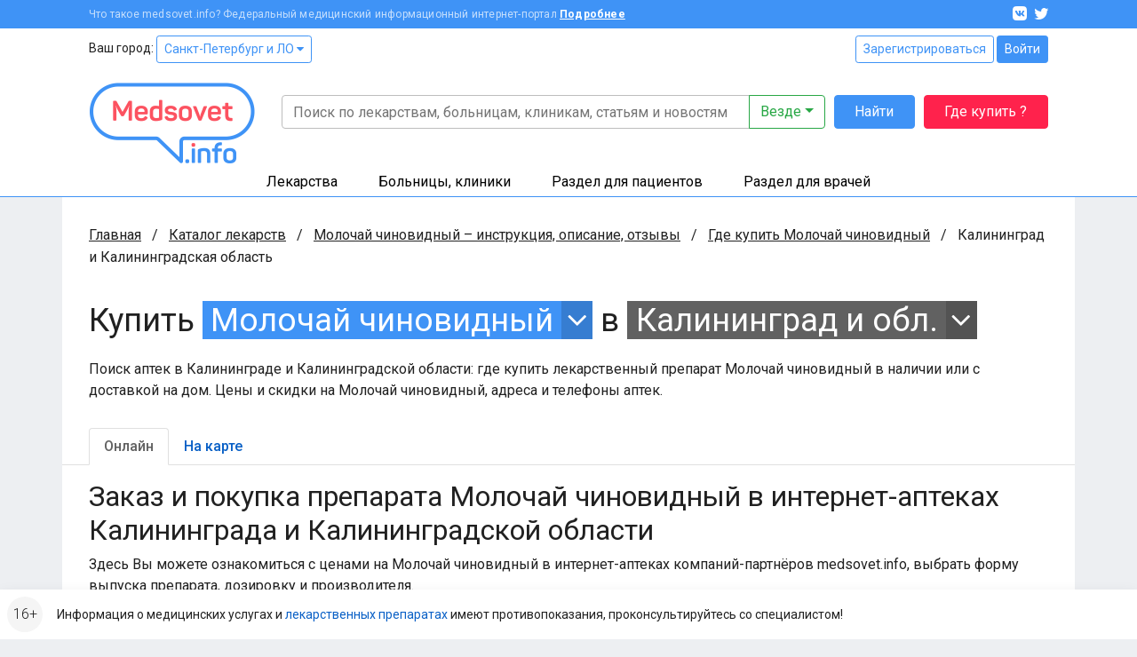

--- FILE ---
content_type: text/html; charset=UTF-8
request_url: https://www.medsovet.info/kaliningrad/herb-buy/9544
body_size: 12864
content:
<!DOCTYPE html>
<html lang="ru">
<head>
	<meta charset="utf-8">
	<meta http-equiv="X-UA-Compatible" content="IE=edge">
	<meta name="viewport" content="width=device-width, initial-scale=1, shrink-to-fit=no">
	<meta name="csrf-token" id="csrf" content="Cb7c33OsFjGN9DPnoFsbbUcM5DYclMe4DXkTqJDa">
	<meta name="theme-color" content="#3f93f6">
	<title>Где купить Молочай чиновидный в аптеках Калининграда и Калининградской области в интернете онлайн, цена</title>
	<meta property="og:title" content="Где купить Молочай чиновидный в аптеках Калининграда и Калининградской области в интернете онлайн, цена">
			<meta name="description" content="Поиск аптек в Калининграде и Калининградской области: где купить лекарственный препарат Молочай чиновидный в наличии или с доставкой на дом. Цены и скидки на Молочай чиновидный, адреса и телефоны аптек.">
		<meta property="og:description" content="Поиск аптек в Калининграде и Калининградской области: где купить лекарственный препарат Молочай чиновидный в наличии или с доставкой на дом. Цены и скидки на Молочай чиновидный, адреса и телефоны аптек.">
		<meta property="og:image" content="https://clinics.medsovet.info/img/logo.png">
			<meta property="og:url" content="https://www.medsovet.info/kaliningrad/herb-buy/9544">
		<meta property="og:type" content="website">
	<meta property="og:site_name" content="Medsovet.info" />
	<meta property="og:locale" content="ru_RU" />
			
	<link rel="preconnect" href="https://mdapp.ru">
	<link rel="preconnect" href="https://www.googletagmanager.com">
	<link rel="preconnect" href="https://www.google-analytics.com">
	<link rel="preconnect" href="https://yastatic.net">
	<link rel="preconnect" href="https://mc.yandex.ru">
	<link rel="preconnect" href="https://an.yandex.ru">
	<link rel="preconnect" href="https://avatars.mds.yandex.net">
    <link rel="preconnect" href="https://fonts.googleapis.com">
    <link rel="preconnect" href="https://fonts.gstatic.com" crossorigin>

	<link rel="icon" type="image/png" href="https://clinics.medsovet.info/storage/favicon-16.png" sizes="16x16">
	<link rel="icon" type="image/png" href="https://clinics.medsovet.info/storage/favicon-32.png" sizes="32x32">
	<link rel="icon" type="image/png" href="https://clinics.medsovet.info/storage/favicon-96.png" sizes="96x96">
	<link rel="icon" type="image/png" href="https://clinics.medsovet.info/storage/favicon-128.png" sizes="128x128">
	<link rel="icon" type="image/png" href="https://clinics.medsovet.info/storage/favicon-192.png" sizes="192x192">
	<link rel="icon" href="https://clinics.medsovet.info/favicon.svg" type="image/svg+xml">

	<link rel="manifest" href="https://www.medsovet.info/manifest.json">

    <link href="https://fonts.googleapis.com/css2?family=Roboto:wght@300;400;500;700&display=swap" rel="stylesheet">
    <link href="https://clinics.medsovet.info/css/app.css?h=faba7b3f1f" rel="stylesheet">
    <link href="https://clinics.medsovet.info/css/app.sm.css?h=bcc1e1250b" rel="stylesheet" media="screen and (min-width: 576px)">
    <link href="https://clinics.medsovet.info/css/app.md.css?h=1fbf3d8347" rel="stylesheet" media="screen and (min-width: 768px)">
    <link href="https://clinics.medsovet.info/css/app.lg.css?h=3289d5ae62" rel="stylesheet" media="screen and (min-width: 992px)">
    <link href="https://clinics.medsovet.info/css/app.xl.css?h=194127782d" rel="stylesheet" media="screen and (min-width: 1200px)">
    <link href="https://clinics.medsovet.info/css/app.xxl.css?h=1233c86603" rel="stylesheet" media="screen and (min-width: 1400px)">
    <link href="https://clinics.medsovet.info/css/app.print.css?h=4c909ef824" rel="stylesheet" media="print">

    <link href="https://clinics.medsovet.info/css/vendor.css?h=f81ceaa940" rel="stylesheet" media="all">
	
	

    
</head>
	<body class="body">
	
	
			<script async src="https://www.googletagmanager.com/gtag/js?id=UA-35951298-1"></script>
<script>
	window.dataLayer = window.dataLayer || [];
	function gtag(){dataLayer.push(arguments);}
	gtag('js', new Date());

    
	gtag('config', 'UA-35951298-1', {"region":2});
    </script>


<script type="text/javascript" >
	window.dataLayer = window.dataLayer || [];
    (function(m,e,t,r,i,k,a){m[i]=m[i]||function(){(m[i].a=m[i].a||[]).push(arguments)};m[i].l=1*new Date();k=e.createElement(t),a=e.getElementsByTagName(t)[0],k.async=1,k.src=r,a.parentNode.insertBefore(k,a)})(window, document, "script", "https://mc.yandex.ru/metrika/tag.js", "ym");ym(8134843, "init", {"clickmap":true,"trackLinks":true,"accurateTrackBounce":true,"ecommerce":true,"params":{"geo":1480},"userParams":[]});
</script>
<noscript><div><img src="https://mc.yandex.ru/watch/8134843" style="position:absolute; left:-9999px;" alt="" /></div></noscript>

	
	
                        


	

    <div class="mheader">
    <div class="mheader__top container">
        <div class="mheader__inner">
            <div class="mheader__logo">
                <a href="https://www.medsovet.info">
                    <svg viewBox="0 0 130 16" width="130" height="16">
                        <path id="logo" d="M13.5.6c.5 0 .7.2.7.7V15c0 .5-.2.7-.7.7h-1.1c-.5 0-.7-.2-.7-.7V8.5c0-1.3.2-2.7.5-4.2H12c-.4 1.2-1 2.5-1.7 3.9l-2.1 3.7c-.2.3-.5.5-.8.5h-.7c-.4 0-.6-.1-.8-.5L3.8 8.1C3.1 7 2.6 5.7 2.2 4.3H2c.3 1.4.4 2.9.4 4.2V15c0 .5-.2.7-.7.7h-1c-.5 0-.7-.2-.7-.7V1.4C0 .9.2.7.7.7h.9c.6 0 .8.1 1 .6L7 9.2l4.4-7.9c.3-.5.4-.6 1-.6h1.1zM16.4 9c0-3 1.7-4.6 4.9-4.6s4.9 1.8 4.9 4.4v1.3c0 .6-.3.9-1 .9h-6.4v.8c0 1.4.9 2.1 2.4 2.1 1.2 0 2-.4 2.5-1.1.3-.5.6-.5 1.1-.3l.7.4c.5.2.6.6.3 1.1-.8 1.4-2.3 2-4.6 2-3.3 0-4.9-1.8-4.9-4.5V9zm7.3-.4c0-1.4-.8-2.2-2.4-2.2-1.6 0-2.5.8-2.5 2.2v.5h4.9v-.5zm4.1.2c0-2.9 1.5-4.4 4.4-4.4.7 0 1.5.1 2.5.3v-4c0-.5.1-.7.6-.7h1.2c.5 0 .7.2.7.7v13.5c0 .7-.2.9-.8 1.2-1.2.4-2.5.7-4 .7-3.1 0-4.6-1.4-4.6-4.3v-3zm6.9-1.9c-.8-.2-1.5-.3-2.1-.3-1.6 0-2.4.7-2.4 2.2v2.8c0 1.4.8 2.1 2.4 2.1.7 0 1.4-.1 1.9-.2.1 0 .2-.1.2-.2V6.9zm9.1-2.5c2.3 0 3.8.8 4.5 2.3.2.4.1.7-.3 1L47 8c-.5.2-.6.1-.9-.3-.4-.7-1.1-1.1-2.3-1.1-1.3 0-2 .4-2 1.1 0 .9.6 1.1 2.5 1.3 2.9.3 4.3 1 4.3 3.4 0 2.1-1.6 3.5-4.6 3.5-2.5 0-4.1-.8-4.7-2.6-.2-.4 0-.7.4-.9l1-.3c.4-.2.7-.1.9.4.3.8 1.1 1.2 2.4 1.2 1.5 0 2.2-.4 2.2-1.2 0-.9-.7-1.2-2.5-1.4-1-.1-1.6-.2-2.4-.5-.4-.1-.7-.3-1-.6-.5-.4-.9-1.3-.9-2.3 0-2 1.5-3.3 4.4-3.3zm6.1 4.2c0-2.6 1.8-4.2 4.9-4.2 3.1 0 4.9 1.6 4.9 4.2v3.1c0 2.6-1.8 4.2-4.9 4.2-3.1 0-4.9-1.6-4.9-4.2V8.6zm7.3 0c0-1.3-.9-2-2.4-2s-2.4.7-2.4 2v3.1c0 1.3.9 2 2.4 2s2.4-.7 2.4-2V8.6zm13.1-3.9c.7 0 .8.1.5.7L67 15.1c-.1.4-.4.6-.9.6h-.7c-.4 0-.7-.2-.9-.6l-3.9-9.6c-.2-.6-.1-.8.5-.8h.9c.8 0 1 .1 1.2.7l2 5.1c.3.8.5 1.7.6 2.1v.2h.1s.3-1.3.6-2.2l1.9-5.1c.2-.5.4-.7 1.2-.7h.7zM71.7 9c0-3 1.7-4.6 4.9-4.6s4.9 1.8 4.9 4.4v1.3c0 .6-.3.9-1 .9h-6.4v.8c0 1.4.9 2.1 2.4 2.1 1.2 0 2-.4 2.5-1.1.3-.5.6-.5 1.1-.3l.7.4c.5.2.6.6.3 1.1-.8 1.4-2.3 2-4.6 2-3.3 0-4.9-1.8-4.9-4.5V9zm7.3-.4c0-1.4-.8-2.2-2.4-2.2-1.6 0-2.5.8-2.5 2.2v.5H79v-.5zm7.2-6.4c.5 0 .7.1.7.6v1.9h2.4c.5 0 .7.1.7.6v1c0 .5-.2.7-.7.7h-2.4v4.3c0 1 .2 1.7.5 2 .3.3 1 .5 1.9.5.5 0 .7.1.7.7v1c0 .5-.2.7-.7.7-1.8.1-3-.3-3.7-.9-.7-.7-1.1-1.9-1.1-3.7V7H83c-.5 0-.6-.2-.6-.7v-1c0-.5.1-.6.6-.6h1.5V2.8c0-.5.2-.6.7-.6h1zm6.6 10.7c1 0 1.4.3 1.4 1.4v.2c0 1-.3 1.4-1.4 1.4h-.1c-1 0-1.4-.3-1.4-1.4v-.2c0-1 .3-1.4 1.4-1.4h.1zM97.7.6c1 0 1.3.3 1.3 1.3v.2c0 1-.3 1.3-1.3 1.3h-.1c-1 0-1.3-.3-1.3-1.3v-.2c0-1 .3-1.3 1.3-1.3h.1zm.5 4.1c.5 0 .7.1.7.6V15c0 .5-.2.7-.7.7H97c-.5 0-.6-.2-.6-.7V5.3c0-.5.1-.6.6-.6h1.2zm8-.3c3 0 4.4 1.5 4.4 4.3V15c0 .5-.2.7-.7.7h-1.2c-.5 0-.6-.2-.6-.7V8.7c0-1.4-.8-2.1-2.3-2.1-.7 0-1.4.1-2 .3-.1 0-.1.1-.1.2V15c0 .5-.1.7-.6.7h-1.2c-.5 0-.7-.2-.7-.7V6.3c0-.7.1-.9.8-1.2 1.3-.5 2.6-.7 4.2-.7zM118.7 0c.5 0 .7.2.7.7v.9c0 .5-.2.7-.7.7-1.8 0-2.4.6-2.4 2.2v.2h2.4c.5 0 .6.1.6.6v1c0 .5-.1.7-.6.7h-2.4v8c0 .5-.1.7-.7.7h-1.1c-.5 0-.7-.2-.7-.7V7h-1.3c-.5 0-.6-.2-.6-.7v-1c0-.5.1-.6.6-.6h1.3v-.2c0-2.9 1.5-4.4 4.6-4.5h.3zm1.6 8.6c0-2.6 1.8-4.2 4.9-4.2 3.1 0 4.9 1.6 4.9 4.2v3.1c0 2.6-1.8 4.2-4.9 4.2-3.1 0-4.9-1.6-4.9-4.2V8.6zm7.2 0c0-1.3-.9-2-2.4-2s-2.4.7-2.4 2v3.1c0 1.3.9 2 2.4 2s2.4-.7 2.4-2V8.6z"/>
                    </svg>
                </a>
            </div>
            <div class="mheader__category"></div>
            <div class="mheader__burger">
                
                <button  data-toggle="modal" data-target="#mobile_nav"><i></i></button>
            </div>
        </div>
    </div>
    <div class="header-mobile-search container">
        <form autocomplete="off" action="https://www.medsovet.info/globalsearch" method="get" id="mobile_search" enctype="text/plain">
            <input type="search" name="query" class="header-mobile-search_input" placeholder="Поиск по сайту" value="" id="mobileSearchFocus">
            <button type="submit"></button>
        </form>

    </div>
    <div class="header-mobile-search_result"></div>

</div>

<div class="modal fade right" tabindex="-1" role="dialog" aria-hidden="true" id="mobile_nav">
	<div class="modal-dialog" role="document">
		<div class="modal-content rounded-0 border-0">
			<div class="modal-header align-items-center">
				<a href="//www.medsovet.info"><div class="mlogo m-0"></div></a>
				<button type="button" class="close p-2" data-dismiss="modal" aria-label="Close">
					<i class="icon icon-x icon-x1"></i>
				</button>
			</div>
			<div class="modal-header">
				<div class="flex-grow-1">
											<div class="form-row">
							<div class="col"><a href="https://www.medsovet.info/login" class="btn btn-outline-blue btn-sm btn-block">Войти</a></div>
							<div class="col"><a href="https://www.medsovet.info/registration" class="btn btn-outline-blue btn-sm btn-block">Регистрация</a></div>
						</div>
														</div>
			</div>
			<div class="modal-body">

				<ul class="nav-tree mb-3" role="navigation">
					<li>
						<a href="#mob_hn_herb" class="nav-tree__collapse collapsed" role="button" data-toggle="collapse" aria-expanded="false" aria-controls="mob_hn_herb">Лекарства</a>
						<ul class="collapse" id="mob_hn_herb">
							<li><a class="nav-tree__link" href="https://www.medsovet.info/herb_list" rel="nofollow">Поиск лекарств</a></li>
							<li><a class="nav-tree__link" href="https://www.medsovet.info/spb/herb-buy">Купить лекарства</a></li>
							<li><a class="nav-tree__link" href="https://www.medsovet.info/herb_list/biologicheski-aktivnyye-dobavki">Бады</a></li>
							<li><a class="nav-tree__link" href="https://www.medsovet.info/herb_list/fitopreparaty">Фитопрепараты</a></li>
							<li><a class="nav-tree__link" href="https://www.medsovet.info/herb_list/other-items">Прочие товары</a></li>
						</ul>
					</li>
					<li>
						<a href="#mob_hn_clinics" class="nav-tree__collapse collapsed" role="button" data-toggle="collapse" aria-expanded="false" aria-controls="mob_hn_clinics">Больницы, клиники</a>
						<ul class="collapse" id="mob_hn_clinics">
							<li><a class="nav-tree__link" href="https://clinics.medsovet.info/spb" rel="nofollow">Главная страница раздела</a></li>
							<li><a class="nav-tree__link" href="https://clinics.medsovet.info">Все регионы</a></li>
							<li><a class="nav-tree__link" href="https://clinics.medsovet.info/akcii-klinik">Акции клиник</a></li>
							<li><a class="nav-tree__link" rel="nofollow" href="https://clinics.medsovet.info/spb/map">Клиники на карте</a></li>
							<li><a class="nav-tree__link" href="https://www.medsovet.info/3d">3D-туры</a></li>
							
						</ul>
					</li>
					<li>
						<a class="nav-tree__collapse collapsed" href="#mob_hn_patients" role="button" data-toggle="collapse" aria-expanded="false" aria-controls="mob_hn_patients">Раздел для пациентов</a>
						<ul class="collapse" id="mob_hn_patients">
							<li><a class="nav-tree__link" href="https://www.medsovet.info/patientspage" rel="nofollow">Главная страница раздела</a></li>
							<li><a class="nav-tree__link" href="https://www.medsovet.info/doctor_list">Врачи</a></li>
							<li><a class="nav-tree__link" href="https://www.medsovet.info/forum/board_159">Консультации</a></li>
							<li><a class="nav-tree__link" href="https://www.medsovet.info/sickness_list">Болезни</a></li>
							<li><a class="nav-tree__link" href="https://www.medsovet.info/news">Новости</a></li>
							<li><a class="nav-tree__link" href="https://www.medsovet.info/articles">Статьи</a></li>
							<li><a class="nav-tree__link" href="https://www.medsovet.info/forum">Форум</a></li>
						</ul>
					</li>
					<li>
						<a class="nav-tree__collapse collapsed" href="#mob_hn_doc" role="button" data-toggle="collapse" aria-expanded="false" aria-controls="mob_hn_doc">Раздел для врачей</a>
						<ul class="collapse" id="mob_hn_doc">
							<li><a class="nav-tree__link" href="https://www.medsovet.info/doctorspage" rel="nofollow">Главная страница раздела</a></li>
							<li><a class="nav-tree__link" href="https://www.medsovet.info/obuchenie">Обучение</a></li>
							<li><a class="nav-tree__link" href="https://www.medsovet.info/conference">Календарь конференций</a></li>
							<li><a class="nav-tree__link" href="https://www.medsovet.info/auth/login" rel="nofollow">Личный кабинет</a></li>
							<li><a class="nav-tree__link" href="https://www.medsovet.info/herb_list" rel="nofollow">Лекарства и МНН</a></li>
							<li><a class="nav-tree__link" href="https://www.medsovet.info/sickness_list" rel="nofollow">МКБ-10</a></li>
							<li><a class="nav-tree__link" href="https://www.medsovet.info/news/doctors" title="Новости для врачей">Новости</a></li>
							<li><a class="nav-tree__link" href="https://www.medsovet.info/articles/doctors" title="Статьи для врачей">Статьи</a></li>
							<li><a class="nav-tree__link" href="https://www.medsovet.info/rabota">Работа</a></li>
							<li><a class="nav-tree__link" href="https://www.medsovet.info/association_list">Ассоциации</a></li>
							<li><a class="nav-tree__link" href="https://www.medsovet.info/forum/board_65575" rel="nofollow">Закрытый форум</a></li>
						</ul>
					</li>
						
				</ul>

				<div class="alert alert-light small"> Информация о медицинских услугах и <a href="https://www.medsovet.info/herb_list" rel="nofollow">лекарственных препаратах</a> имеют <a href="https://www.medsovet.info/herb_list" rel="nofollow">противопоказания, проконсультируйтесь со специалистом!</a> </div>

				<div class="p-3 text-white bg-pink rounded d-flex flex-column justify-content-center">
					
					
					
					
					<b class="text-uppercase text-center pb-2">ГДЕ КУПИТЬ ЛЕКАРСТВО?</b>
					<a href="https://www.medsovet.info/herb-buy" class="btn btn-outline-while"
					   onclick="yaCounter8134843.params({ btn: { header_herb_buy:'mob'}})">Узнать подробнее</a>

				</div>

			</div>
		</div>
	</div>
	
</div><div class="modal fade" tabindex="-1" role="dialog" aria-hidden="true" id="mobileSearch">
	<div class="modal-dialog" role="document">
		<div class="modal-content rounded-0 border-0">
            <div class="modal-header align-items-center">
                <span class="modal-title font-weight-bold text-uppercase h5">Поиск по сайту</span>
                <button type="button" class="close p-2" data-dismiss="modal" aria-label="Close">
                    <i class="icon icon-x icon-x1"></i>
                </button>
            </div>
            <form autocomplete="off" action="https://www.medsovet.info/globalsearch" method="get" enctype="text/plain" class="modal-header position-sticky bg-white" style="top: 0; z-index: 1">
                <input type="hidden" name="_token" value="Cb7c33OsFjGN9DPnoFsbbUcM5DYclMe4DXkTqJDa">                <input type="search" name="query" class="form-control" placeholder="Поиск по сайту" id="mobileSearchInput">
            </form>
			<div class="modal-body mobile-search-result"></div>
		</div>
	</div>
</div>
<header class="header">
    <div class="topbar">
        <div class="container">
            <div class="topbar__inn">
                <div class="topbar__text">
                    <span>Что такое medsovet.info? Федеральный медицинский информационный интернет-портал</span> <a href="https://www.medsovet.info/about">Подробнее</a>
                </div>
                <div class="topbar__soc">
                    <a href="https://vk.com/medsovet"><i class="icon-vk"></i></a>
                    
                    <a href="https://instagram.com/Medsovet.info"><i class="icon-twitter"></i></a>
                </div>
            </div>
        </div>
    </div>
    <div class="header__inn">
        <div class="container header__top--container">
            <div class="header__top row">
                <div class="col">
                    Ваш город: <a class="btn btn-sm btn-outline-primary" id="change_city" href="#">Санкт-Петербург и ЛО
 <i class="fa fa-caret-down"></i></a>
                </div>
                <div class="col-auto">
                    						<div class="">
							<a href="https://www.medsovet.info/registration" class="btn btn-sm btn-outline-primary">Зарегистрироваться</a>
							<a href="https://www.medsovet.info/login" class="btn btn-sm btn-primary">Войти</a>
						</div>

                                    </div>
            </div>
            <div class="header__bottom">
                <div class="header__logo">
                    <a href="https://www.medsovet.info">
                        <div class="logo"> <img src="https://clinics.medsovet.info/img/logo.png"> </div>
                    </a>
                </div>
                <div class="header__main">
                    <div class="header__search" id="global-search">
                        <div class="header__search-input">
                            <form action="https://www.medsovet.info/globalsearch" method="get" class="position-relative" id="global_search" enctype="text/plain">
                                <div class="input-group">
                                    <input type="text" class="form-control" name="query" autocomplete="off" placeholder="Поиск по лекарствам, больницам, клиникам, статьям и новостям" value="">

                                    <div class="input-group-append">
                                        <button type="button" class="btn btn-outline-success dropdown-toggle" data-toggle="dropdown" aria-haspopup="true" aria-expanded="false">
                                            Везде
                                        </button>
                                        <div class="dropdown-menu dropdown-menu-right p-3">
                                            <div class="custom-controls-stacked">

                                                                                                    <div class="custom-control custom-radio">
                                                        <input type="radio" id="search_type_0" name="type" class="custom-control-input" value="0" checked>
                                                        <label class="custom-control-label" for="search_type_0">Везде</label>
                                                    </div>
                                                                                                    <div class="custom-control custom-radio">
                                                        <input type="radio" id="search_type_1" name="type" class="custom-control-input" value="1" >
                                                        <label class="custom-control-label" for="search_type_1">По мед. учреждениям</label>
                                                    </div>
                                                                                                    <div class="custom-control custom-radio">
                                                        <input type="radio" id="search_type_2" name="type" class="custom-control-input" value="2" >
                                                        <label class="custom-control-label" for="search_type_2">По МНН</label>
                                                    </div>
                                                                                                    <div class="custom-control custom-radio">
                                                        <input type="radio" id="search_type_3" name="type" class="custom-control-input" value="3" >
                                                        <label class="custom-control-label" for="search_type_3">По лекарствам</label>
                                                    </div>
                                                                                                    <div class="custom-control custom-radio">
                                                        <input type="radio" id="search_type_4" name="type" class="custom-control-input" value="4" >
                                                        <label class="custom-control-label" for="search_type_4">По новостям</label>
                                                    </div>
                                                                                                    <div class="custom-control custom-radio">
                                                        <input type="radio" id="search_type_5" name="type" class="custom-control-input" value="5" >
                                                        <label class="custom-control-label" for="search_type_5">По статьям</label>
                                                    </div>
                                                                                                    <div class="custom-control custom-radio">
                                                        <input type="radio" id="search_type_6" name="type" class="custom-control-input" value="6" >
                                                        <label class="custom-control-label" for="search_type_6">По болезням</label>
                                                    </div>
                                                                                                    <div class="custom-control custom-radio">
                                                        <input type="radio" id="search_type_7" name="type" class="custom-control-input" value="7" >
                                                        <label class="custom-control-label" for="search_type_7">По врачам</label>
                                                    </div>
                                                                                                    <div class="custom-control custom-radio">
                                                        <input type="radio" id="search_type_9" name="type" class="custom-control-input" value="9" >
                                                        <label class="custom-control-label" for="search_type_9">По форуму</label>
                                                    </div>
                                                                                            </div>
                                        </div>
                                    </div>
                                </div>
                                <div class="position-relative">
                                    <div class="header__search-result shadow">

                                    </div>
                                </div>
                            </form>
                        </div>
                        <div class="header__search-btn">
                            <button class="btn btn-primary" type="submit" form="global_search">Найти</button>
                        </div>
                        <div class="header__search-btn hidden-md">
                            
                               
                                
                            <a href="https://www.medsovet.info/herb-buy" onclick="yaCounter8134843.params({ btn: { header_herb_buy:'mob'}})" class="btn btn-red">Где купить ?</a>
                        </div>
                    </div>
                    
                </div>
            </div>
        </div>
        <div class="header__catalog">
            <div class="catalog">
                <div class="container">
                    <ul>
                        <li class="catalog__herb" data="ms-herb">
                            <div data="herb" class="catalog__block">
                                <a href="https://www.medsovet.info/herb_list">Лекарства</a>
                            </div>
                            <div class="catalog__sub">
                                <div class="catalog__sub-inn">
                                    <div class="row">
                                        <div class="catalog__dib col-12 col-xl-6">
                                            <ul class="catalog__listill">
                                                <li>
                                                    <a href="https://www.medsovet.info/herb_list" rel="nofollow">
                                                        <div class="catalog__listill-icon"> <span class="picon picon-pills"></span> </div>
                                                        <div class="catalog__listill-text">Поиск по лекарствам</div>
                                                    </a>
                                                </li>
                                                <li>
                                                    <a href="https://www.medsovet.info/herb_list#mnn">
                                                        <div class="catalog__listill-icon"> <span class="picon picon-loupe"></span> </div>
                                                        <div class="catalog__listill-text">Поиск по МНН</div>
                                                    </a>
                                                </li>
                                                <li>
                                                    <a href="https://www.medsovet.info/spb/herb-buy" rel="nofollow">
                                                        <div class="catalog__listill-icon"> <span class="picon picon-location"></span> </div>
                                                        <div class="catalog__listill-text">Найти аптеку</div>
                                                    </a>
                                                </li>
                                            </ul>
                                        </div>
                                        <div class="col-12 col-xl-6">
                                            <div class="catalog__list">
                                                <ul>
                                                    <li><a href="https://www.medsovet.info/herb_list" rel="nofollow">Главная страница раздела</a></li>
                                                    <li><a href="https://www.medsovet.info/herb_list" rel="nofollow">Мед. оборудование</a></li>
                                                    <li><a href="https://www.medsovet.info/herb_list/biologicheski-aktivnyye-dobavki">Бады</a></li>
                                                </ul>
                                                <ul>
                                                    <li><a href="https://www.medsovet.info/herb_list/fitopreparaty">Фитопрепараты</a></li>
                                                    <li><a href="https://www.medsovet.info/herb_list/other-items">Прочие товары</a></li>
                                                </ul>
                                            </div>
                                        </div>
                                    </div>
                                </div>
                            </div>
                        </li>
                        <li class="catalog__hosp " data="ms-hosp">
                            <div data="hosp" class="catalog__block"><a href="https://clinics.medsovet.info/spb">Больницы, клиники</a> </div>
                            <div class="catalog__sub">
                                <div class="catalog__sub-inn">
                                    <div class="row">
                                        <div class="catalog__dib col-12 col-xl-6">
                                            <ul class="catalog__listill">
                                                <li>
                                                    <a href="https://www.medsovet.info/stock">
                                                        <div class="catalog__listill-icon"> <span class="picon picon-gift"></span> </div>
                                                        <div class="catalog__listill-text">Акции клиник</div>
                                                    </a>
                                                </li>
                                                <li>
                                                    <a href="https://clinics.medsovet.info/spb/map" rel="nofollow">
                                                        <div class="catalog__listill-icon"> <span class="picon picon-location"></span> </div>
                                                        <div class="catalog__listill-text">Клиники на карте</div>
                                                    </a>
                                                </li>
                                                <li>
                                                    <a href="https://www.medsovet.info/3d">
                                                        <div class="catalog__listill-icon"> <span class="picon picon-d360"></span> </div>
                                                        <div class="catalog__listill-text">3D-туры</div>
                                                    </a>
                                                </li>
                                            </ul>
                                        </div>
                                        <div class="col-12 col-xl-6">
                                            <div class="catalog__list">
                                                <ul>
                                                    <li><a href="https://clinics.medsovet.info/spb" rel="nofollow">Главная страница раздела</a></li>
                                                    <li><a href="https://clinics.medsovet.info/spb/rodilnye_doma">Родильные дома</a> </li>
                                                    <li><a href="https://clinics.medsovet.info/spb/zhenskie_konsultacii">Женские
                                                            консультации</a></li>
                                                </ul>
                                                <ul>
                                                    <li><a href="https://clinics.medsovet.info/spb/bolnicy">Больницы</a></li>
                                                    <li><a href="https://clinics.medsovet.info/spb/polikliniki">Поликлиники</a></li>
                                                    <li><a href="https://clinics.medsovet.info/spb/stomatologii">Стоматологии</a></li>
                                                </ul>
                                                <ul>
                                                    <li><a href="https://clinics.medsovet.info">Все регионы</a></li>
                                                    
                                                </ul>
                                            </div>
                                        </div>
                                    </div>
                                </div>
                            </div>
                        </li>
                        <li class="catalog__pati" data="ms-pati">
                            <div data="pati" class="catalog__block"><a href="https://www.medsovet.info/patientspage">Раздел для пациентов</a> </div>
                            <div class="catalog__sub">
                                <div class="catalog__sub-inn">
                                    <div class="row">
                                        <div class="catalog__dib col-12 col-xl-6">
                                            <ul class="catalog__listill">
                                                
                                                <li>
                                                    <a href="https://www.medsovet.info/doctor_list">
                                                        <div class="catalog__listill-icon"> <span class="picon picon-doctor"></span> </div>
                                                        <div class="catalog__listill-text">Врачи</div>
                                                    </a>
                                                </li>
                                                <li>
                                                    <a href="https://www.medsovet.info/forum/board_159">
                                                        <div class="catalog__listill-icon"> <span class="picon picon-comment"></span> </div>
                                                        <div class="catalog__listill-text">Консультации</div>
                                                    </a>
                                                </li>
                                            </ul>
                                        </div>
                                        <div class="col-12 col-xl-6">
                                            <div class="catalog__list">
                                                <ul>
                                                    <li><a href="https://www.medsovet.info/patientspage" rel="nofollow">Главная страница раздела</a></li>
                                                    <li><a href="https://www.medsovet.info/3d" rel="nofollow">3D туры</a></li>
                                                    <li><a href="https://www.medsovet.info/sickness_list">Болезни</a></li>
                                                </ul>
                                                <ul>
                                                    <li><a href="https://www.medsovet.info/news">Новости</a></li>
                                                    <li><a href="https://www.medsovet.info/articles">Статьи</a></li>
                                                    <li><a href="https://www.medsovet.info/forum">Форум</a></li>
                                                </ul>
                                                <ul>
                                                    <li><a href="https://clinics.medsovet.info/akcii-klinik" rel="nofollow">Акции</a></li>
                                                </ul>
                                            </div>
                                        </div>
                                    </div>
                                </div>
                            </div>
                        </li>
                        <li class="catalog__doct" data="ms-doct">
                            <div data="doct" class="catalog__block"><a href="https://www.medsovet.info/doctorspage">Раздел для врачей</a> </div>
                            <div class="catalog__sub">
                                <div class="catalog__sub-inn">
                                    <div class="row">
                                        <div class="catalog__dib col-12 col-xl-6">
                                            <ul class="catalog__listill">
                                                <li>
                                                    <a href="https://www.medsovet.info/obuchenie">
                                                        <div class="catalog__listill-icon"> <span class="picon picon-education"></span> </div>
                                                        <div class="catalog__listill-text">Обучение</div>
                                                    </a>
                                                </li>
                                                <li>
                                                    <a href="https://www.medsovet.info/conference">
                                                        <div class="catalog__listill-icon"> <span class="picon picon-calendar"></span> </div>
                                                        <div class="catalog__listill-text">Календарь конференций</div>
                                                    </a>
                                                </li>
                                                <li>
                                                    <a href="https://www.medsovet.info/auth/login" rel="nofollow">
                                                        <div class="catalog__listill-icon"> <span class="picon picon-in"></span> </div>
                                                        <div class="catalog__listill-text">Личный кабинет</div>
                                                    </a>
                                                </li>
                                            </ul>
                                        </div>
                                        <div class="col-12 col-xl-6">
                                            <div class="catalog__list">
                                                <ul>
                                                    <li><a href="https://www.medsovet.info/doctorspage" rel="nofollow">Главная страница раздела</a></li>
                                                    <li><a href="https://www.medsovet.info/herb_list" rel="nofollow">Лекарства и МНН</a></li>
                                                    <li><a href="https://www.medsovet.info/sickness_list" rel="nofollow">МКБ-10</a></li>
                                                </ul>
                                                <ul>
                                                    <li><a href="https://www.medsovet.info/news/doctors" title="Новости для врачей">Новости</a></li>
                                                    <li><a href="https://www.medsovet.info/articles/doctors" title="Статьи для врачей">Статьи</a></li>
                                                    <li><a href="https://www.medsovet.info/rabota">Работа</a></li>
                                                </ul>
                                                <ul>
                                                    <li><a href="https://www.medsovet.info/association_list">Ассоциации</a></li>
                                                    <li><a href="https://www.medsovet.info/forum/board_65575" rel="nofollow">Закрытый форум</a></li>
                                                </ul>
                                            </div>
                                        </div>
                                    </div>
                                </div>
                            </div>
                        </li>
                    </ul>
                </div>
            </div>
        </div>
    </div>
</header>
                    <div class="main">
            <div class="container bg-white">
                <div class="coll__content">
                        <div class="coll__content--left">
    
                <ul class="breadcrumbs" itemscope itemtype="http://schema.org/BreadcrumbList">
						<li class="breadcrumbs__item" itemprop="itemListElement" itemscope itemtype="http://schema.org/ListItem">
				<a href="https://www.medsovet.info" class="breadcrumbs__link" itemprop="item" title="Главная">Главная</a>
				<meta itemprop="name" content="Главная" />
				<meta itemprop="position" content="1" />
			</li>
								<li class="breadcrumbs__item" itemprop="itemListElement" itemscope itemtype="http://schema.org/ListItem">
				<a href="https://www.medsovet.info/herb_list" class="breadcrumbs__link" itemprop="item" title="Каталог лекарств">Каталог лекарств</a>
				<meta itemprop="name" content="Каталог лекарств" />
				<meta itemprop="position" content="2" />
			</li>
								<li class="breadcrumbs__item" itemprop="itemListElement" itemscope itemtype="http://schema.org/ListItem">
				<a href="https://www.medsovet.info/herb/9544" class="breadcrumbs__link" itemprop="item" title="Молочай чиновидный – инструкция, описание, отзывы">Молочай чиновидный – инструкция, описание, отзывы</a>
				<meta itemprop="name" content="Молочай чиновидный – инструкция, описание, отзывы" />
				<meta itemprop="position" content="3" />
			</li>
								<li class="breadcrumbs__item" itemprop="itemListElement" itemscope itemtype="http://schema.org/ListItem">
				<a href="https://www.medsovet.info/herb-buy/9544" class="breadcrumbs__link" itemprop="item" title="Где купить Молочай чиновидный">Где купить Молочай чиновидный</a>
				<meta itemprop="name" content="Где купить Молочай чиновидный" />
				<meta itemprop="position" content="4" />
			</li>
								<li class="breadcrumbs__item">
				<span class="breadcrumbs__current" title="Калининград и Калининградская область">Калининград и Калининградская область</span>
			</li>
			</ul>
    <div class="page-header">
        <h1 style="line-height: 1.5;" class="display-4">Купить <span class="d-inline bg-primary herb-buy-select-btn"
                                                                     role="button" data-toggle="modal"
                                                                     data-target="#modal_search_herb_buy">Молочай чиновидный<i></i></span>
            в <span class="d-inline bg-secondary herb-buy-select-btn" role="button" data-toggle="modal"
                    data-target="#modal_region_herb_buy" aria-haspopup="true" aria-expanded="false">Калининград и обл.<i></i></span>
        </h1>
        <p class="d-none d-sm-block">Поиск аптек в Калининграде и Калининградской области: где купить лекарственный препарат Молочай чиновидный в наличии или с доставкой на дом. Цены и скидки на Молочай чиновидный, адреса и телефоны аптек.</p>
    </div>

    <div class="modal fade" id="modal_search_herb_buy" tabindex="-1" role="dialog" aria-hidden="true">
        <div class="modal-dialog modal-dialog-scrollable" role="document">
            <div class="modal-content position-relative">
                <div class="modal-header align-items-center">
                    <h5 class="modal-title font-weight-normal" id="exampleModalLabel">Поиск лекарств</h5>
                    <button type="button" class="close" data-dismiss="modal" aria-label="Close">
                        <span class="btn-close"></span>
                    </button>
                </div>
                <div class="modal-body p-0">
                    <form onsubmit="return false" class="list-group list-group-flush"
                          action="https://www.medsovet.info/herb-buy/search_herb">
                        <div class="list-group-item position-sticky" style="top: 0; z-index: 1">
                            <input type="search" name="query" class="form-control" autocomplete="off"
                                   id="input_search_herb"
                                   placeholder="Введите название лекарства...">
                        </div>
                        <div class="list-group-item text-center" id="input_search_herb_spinner" style="display: none">
                            <div class="spinner-border text-primary" role="status"></div>
                        </div>
                    </form>
                </div>
            </div>
        </div>
    </div>

    <div class="modal fade" id="modal_region_herb_buy" tabindex="-1" role="dialog" aria-hidden="true">
        <div class="modal-dialog modal-dialog-scrollable" role="document">
            <div class="modal-content position-relative">
                <div class="modal-header align-items-center">
                    <h5 class="modal-title font-weight-normal" id="exampleModalLabel">Выбор региона</h5>
                    <button type="button" class="close" data-dismiss="modal" aria-label="Close">
                        <span class="btn-close"></span>
                    </button>
                </div>
                <div class="modal-body p-0">
                    <div class="list-group list-group-flush">
                                                                                    <a class="list-group-item list-group-item-action"
                                   href="https://www.medsovet.info/msk/herb-buy/9544">Москва и МО
</a>
                                                                                                                <a class="list-group-item list-group-item-action"
                                   href="https://www.medsovet.info/spb/herb-buy/9544">Санкт-Петербург и ЛО
</a>
                                                                                                                <a class="list-group-item list-group-item-action"
                                   href="https://www.medsovet.info/maykop/herb-buy/9544">Адыгея
</a>
                                                                                                                <a class="list-group-item list-group-item-action"
                                   href="https://www.medsovet.info/gorno-altaysk/herb-buy/9544">Алтай
</a>
                                                                                                                <a class="list-group-item list-group-item-action"
                                   href="https://www.medsovet.info/blagoveschensk/herb-buy/9544">Амурская область
</a>
                                                                                                                <a class="list-group-item list-group-item-action"
                                   href="https://www.medsovet.info/arhangelsk/herb-buy/9544">Архангельск и обл.
</a>
                                                                                                                <a class="list-group-item list-group-item-action"
                                   href="https://www.medsovet.info/astrahan/herb-buy/9544">Астрахань и обл.
</a>
                                                                                                                <a class="list-group-item list-group-item-action"
                                   href="https://www.medsovet.info/barnaul/herb-buy/9544">Барнаул и Алтайский край
</a>
                                                                                                                <a class="list-group-item list-group-item-action"
                                   href="https://www.medsovet.info/belgorod/herb-buy/9544">Белгород и обл.
</a>
                                                                                                                <a class="list-group-item list-group-item-action"
                                   href="https://www.medsovet.info/bryansk/herb-buy/9544">Брянск и  обл.
</a>
                                                                                                                <a class="list-group-item list-group-item-action"
                                   href="https://www.medsovet.info/ulan-ude/herb-buy/9544">Бурятия
</a>
                                                                                                                <a class="list-group-item list-group-item-action"
                                   href="https://www.medsovet.info/vladivostok/herb-buy/9544">Владивосток и Приморский край
</a>
                                                                                                                <a class="list-group-item list-group-item-action"
                                   href="https://www.medsovet.info/vladimir/herb-buy/9544">Владимир и обл.
</a>
                                                                                                                <a class="list-group-item list-group-item-action"
                                   href="https://www.medsovet.info/volgograd/herb-buy/9544">Волгоград и обл.
</a>
                                                                                                                <a class="list-group-item list-group-item-action"
                                   href="https://www.medsovet.info/vologda/herb-buy/9544">Вологда и обл.</a>
                                                                                                                <a class="list-group-item list-group-item-action"
                                   href="https://www.medsovet.info/voronej/herb-buy/9544">Воронеж и обл.
</a>
                                                                                                                <a class="list-group-item list-group-item-action"
                                   href="https://www.medsovet.info/birobidjan/herb-buy/9544">Еврейская АО
</a>
                                                                                                                <a class="list-group-item list-group-item-action"
                                   href="https://www.medsovet.info/ekaterinburg/herb-buy/9544">Екатеринбург и обл.
</a>
                                                                                                                <a class="list-group-item list-group-item-action"
                                   href="https://www.medsovet.info/chita/herb-buy/9544">Забайкальский край
</a>
                                                                                                                <a class="list-group-item list-group-item-action"
                                   href="https://www.medsovet.info/ivanovo/herb-buy/9544">Иваново и обл.
</a>
                                                                                                                <a class="list-group-item list-group-item-action"
                                   href="https://www.medsovet.info/magas/herb-buy/9544">Ингушетия
</a>
                                                                                                                <a class="list-group-item list-group-item-action"
                                   href="https://www.medsovet.info/irkutsk/herb-buy/9544">Иркутск и обл.
</a>
                                                                                                                <a class="list-group-item list-group-item-action"
                                   href="https://www.medsovet.info/nalchik/herb-buy/9544">Кабардино-Балкария
</a>
                                                                                                                <a class="list-group-item list-group-item-action"
                                   href="https://www.medsovet.info/kazan/herb-buy/9544">Казань и Татарстан
</a>
                                                                                                                <b class="list-group-item text-pink">Калининград и обл.
</b>
                                                                                                                <a class="list-group-item list-group-item-action"
                                   href="https://www.medsovet.info/elista/herb-buy/9544">Калмыкия
</a>
                                                                                                                <a class="list-group-item list-group-item-action"
                                   href="https://www.medsovet.info/kaluga/herb-buy/9544">Калуга и обл.
</a>
                                                                                                                <a class="list-group-item list-group-item-action"
                                   href="https://www.medsovet.info/petropavlovsk-kamchatskiy/herb-buy/9544">Камчатский край
</a>
                                                                                                                <a class="list-group-item list-group-item-action"
                                   href="https://www.medsovet.info/cherkessk/herb-buy/9544">Карачаево-Черкессия
</a>
                                                                                                                <a class="list-group-item list-group-item-action"
                                   href="https://www.medsovet.info/kemerovo/herb-buy/9544">Кемерово и область
</a>
                                                                                                                <a class="list-group-item list-group-item-action"
                                   href="https://www.medsovet.info/kirov/herb-buy/9544">Киров и обл.
</a>
                                                                                                                <a class="list-group-item list-group-item-action"
                                   href="https://www.medsovet.info/kostroma/herb-buy/9544">Кострома и  обл.
</a>
                                                                                                                <a class="list-group-item list-group-item-action"
                                   href="https://www.medsovet.info/krasnodar/herb-buy/9544">Краснодарский край
</a>
                                                                                                                <a class="list-group-item list-group-item-action"
                                   href="https://www.medsovet.info/krasnoyarsk/herb-buy/9544">Красноярский край
</a>
                                                                                                                <a class="list-group-item list-group-item-action"
                                   href="https://www.medsovet.info/kurgan/herb-buy/9544">Курган и обл.
</a>
                                                                                                                <a class="list-group-item list-group-item-action"
                                   href="https://www.medsovet.info/kursk/herb-buy/9544">Курск и обл.
</a>
                                                                                                                <a class="list-group-item list-group-item-action"
                                   href="https://www.medsovet.info/lipetsk/herb-buy/9544">Липецк и обл.
</a>
                                                                                                                <a class="list-group-item list-group-item-action"
                                   href="https://www.medsovet.info/magadan/herb-buy/9544">Магадан и обл.
</a>
                                                                                                                <a class="list-group-item list-group-item-action"
                                   href="https://www.medsovet.info/yoshkar-ola/herb-buy/9544">Марий Эл
</a>
                                                                                                                <a class="list-group-item list-group-item-action"
                                   href="https://www.medsovet.info/murmansk/herb-buy/9544">Мурманск и обл.
</a>
                                                                                                                <a class="list-group-item list-group-item-action"
                                   href="https://www.medsovet.info/naryan-mar/herb-buy/9544">Ненецкий АО</a>
                                                                                                                <a class="list-group-item list-group-item-action"
                                   href="https://www.medsovet.info/nijniy-novgorod/herb-buy/9544">Нижний Новгород и обл.
</a>
                                                                                                                <a class="list-group-item list-group-item-action"
                                   href="https://www.medsovet.info/velikiy-novgorod/herb-buy/9544">Новгород и обл.
</a>
                                                                                                                <a class="list-group-item list-group-item-action"
                                   href="https://www.medsovet.info/novosibirsk/herb-buy/9544">Новосибирск и обл.
</a>
                                                                                                                <a class="list-group-item list-group-item-action"
                                   href="https://www.medsovet.info/omsk/herb-buy/9544">Омск и обл.
</a>
                                                                                                                <a class="list-group-item list-group-item-action"
                                   href="https://www.medsovet.info/orel/herb-buy/9544">Орел и обл.
</a>
                                                                                                                <a class="list-group-item list-group-item-action"
                                   href="https://www.medsovet.info/orenburg/herb-buy/9544">Оренбург и обл.
</a>
                                                                                                                <a class="list-group-item list-group-item-action"
                                   href="https://www.medsovet.info/penza/herb-buy/9544">Пенза и обл.
</a>
                                                                                                                <a class="list-group-item list-group-item-action"
                                   href="https://www.medsovet.info/perm/herb-buy/9544">Пермский край
</a>
                                                                                                                <a class="list-group-item list-group-item-action"
                                   href="https://www.medsovet.info/pskov/herb-buy/9544">Псков и обл.
</a>
                                                                                                                <a class="list-group-item list-group-item-action"
                                   href="https://www.medsovet.info/mahachkala/herb-buy/9544">Республика Дагестан
</a>
                                                                                                                <a class="list-group-item list-group-item-action"
                                   href="https://www.medsovet.info/petrozavodsk/herb-buy/9544">Республика Карелия
</a>
                                                                                                                <a class="list-group-item list-group-item-action"
                                   href="https://www.medsovet.info/syiktyivkar/herb-buy/9544">Республика Коми
</a>
                                                                                                                <a class="list-group-item list-group-item-action"
                                   href="https://www.medsovet.info/simferopol/herb-buy/9544">Республика Крым</a>
                                                                                                                <a class="list-group-item list-group-item-action"
                                   href="https://www.medsovet.info/saransk/herb-buy/9544">Республика Мордовия
</a>
                                                                                                                <a class="list-group-item list-group-item-action"
                                   href="https://www.medsovet.info/groznyiy/herb-buy/9544">Республика Чечня
</a>
                                                                                                                <a class="list-group-item list-group-item-action"
                                   href="https://www.medsovet.info/cheboksaryi/herb-buy/9544">Республика Чувашия
</a>
                                                                                                                <a class="list-group-item list-group-item-action"
                                   href="https://www.medsovet.info/rostov-na-donu/herb-buy/9544">Ростов-на-Дону и обл.
</a>
                                                                                                                <a class="list-group-item list-group-item-action"
                                   href="https://www.medsovet.info/ryazan/herb-buy/9544">Рязань и обл.
</a>
                                                                                                                <a class="list-group-item list-group-item-action"
                                   href="https://www.medsovet.info/samara/herb-buy/9544">Самара и обл.
</a>
                                                                                                                <a class="list-group-item list-group-item-action"
                                   href="https://www.medsovet.info/saratov/herb-buy/9544">Саратов и обл.
</a>
                                                                                                                <a class="list-group-item list-group-item-action"
                                   href="https://www.medsovet.info/yakutsk/herb-buy/9544">Саха (Якутия)
</a>
                                                                                                                <a class="list-group-item list-group-item-action"
                                   href="https://www.medsovet.info/yujno-sahalinsk/herb-buy/9544">Сахалин и обл.
</a>
                                                                                                                <a class="list-group-item list-group-item-action"
                                   href="https://www.medsovet.info/vladikavkaz/herb-buy/9544">Северная Осетия (Алания)
</a>
                                                                                                                <a class="list-group-item list-group-item-action"
                                   href="https://www.medsovet.info/smolensk/herb-buy/9544">Смоленск и обл.
</a>
                                                                                                                <a class="list-group-item list-group-item-action"
                                   href="https://www.medsovet.info/stavropol/herb-buy/9544">Ставропольский край
</a>
                                                                                                                <a class="list-group-item list-group-item-action"
                                   href="https://www.medsovet.info/tambov/herb-buy/9544">Тамбов и обл.
</a>
                                                                                                                <a class="list-group-item list-group-item-action"
                                   href="https://www.medsovet.info/tver/herb-buy/9544">Тверь и обл.
</a>
                                                                                                                <a class="list-group-item list-group-item-action"
                                   href="https://www.medsovet.info/tomsk/herb-buy/9544">Томск и обл.
</a>
                                                                                                                <a class="list-group-item list-group-item-action"
                                   href="https://www.medsovet.info/tula/herb-buy/9544">Тула и обл.
</a>
                                                                                                                <a class="list-group-item list-group-item-action"
                                   href="https://www.medsovet.info/kyizyil/herb-buy/9544">Тыва (Тува)
</a>
                                                                                                                <a class="list-group-item list-group-item-action"
                                   href="https://www.medsovet.info/tyumen/herb-buy/9544">Тюмень и обл.
</a>
                                                                                                                <a class="list-group-item list-group-item-action"
                                   href="https://www.medsovet.info/ijevsk/herb-buy/9544">Удмуртия и обл.
</a>
                                                                                                                <a class="list-group-item list-group-item-action"
                                   href="https://www.medsovet.info/ulyanovsk/herb-buy/9544">Ульяновск и обл.
</a>
                                                                                                                <a class="list-group-item list-group-item-action"
                                   href="https://www.medsovet.info/ufa/herb-buy/9544">Уфа и Башкортостан
</a>
                                                                                                                <a class="list-group-item list-group-item-action"
                                   href="https://www.medsovet.info/habarovsk/herb-buy/9544">Хабаровский край
</a>
                                                                                                                <a class="list-group-item list-group-item-action"
                                   href="https://www.medsovet.info/abakan/herb-buy/9544">Хакасия
</a>
                                                                                                                <a class="list-group-item list-group-item-action"
                                   href="https://www.medsovet.info/hantyi-mansiysk/herb-buy/9544">Ханты-Мансийск и ХМАО
</a>
                                                                                                                <a class="list-group-item list-group-item-action"
                                   href="https://www.medsovet.info/chelyabinsk/herb-buy/9544">Челябинск и обл.
</a>
                                                                                                                <a class="list-group-item list-group-item-action"
                                   href="https://www.medsovet.info/anadyir/herb-buy/9544">Чукотский АО
</a>
                                                                                                                <a class="list-group-item list-group-item-action"
                                   href="https://www.medsovet.info/salehard/herb-buy/9544">Ямало-Ненецкий АО
</a>
                                                                                                                <a class="list-group-item list-group-item-action"
                                   href="https://www.medsovet.info/yaroslavl/herb-buy/9544">Ярославль и обл.
</a>
                                                                        </div>
                </div>
            </div>
        </div>
    </div>


    <div class="container-out mb-3">
        <div class="container nav-tabs">
            <div class="nav text-center" style="font-weight: 500" role="tablist">
                <a class="nav-item nav-link flex-grow-1 flex-sm-grow-0 active" id="online-tab" data-toggle="tab"
                   href="#online" role="tab" aria-controls="online" aria-selected="true">Онлайн</a>
                <a class="nav-item nav-link flex-grow-1 flex-sm-grow-0" id="map-tab" data-toggle="tab" href="#map"
                   role="tab" aria-controls="map" aria-selected="false">На карте</a>
            </div>
        </div>
    </div>

    <div class="tab-content mb-5">
        <div class="tab-pane active" id="online" role="tabpanel" aria-labelledby="online-tab"
             >
                        <h2 class="font-weight-normal">Заказ и покупка <span
                        class="d-none d-sm-inline">препарата Молочай чиновидный</span> в
                интернет-аптеках <span
                        class="d-none d-sm-inline">Калининграда и Калининградской области</span></h2>

            <p class="d-none d-sm-block">Здесь Вы можете ознакомиться с ценами на Молочай чиновидный в интернет-аптеках
                компаний-партнёров medsovet.info, выбрать форму выпуска препарата, дозировку и производителя.</p>

            <div class="alert alert-light border border-light" style="line-height: 1.15">
                <i class="fa fa-info-circle" aria-hidden="true"></i>
                <small>Информация о цене и наличии обновляется ежедневно. Последнее
                    обновление: 03.02.2026 в 18:01 </small>
            </div>

                            <div class="alert border-light border text-center py-5 text-muted">
                    В текущем месяце предложений от интернет-аптек на данный препарат нет<br>
                    <a href="/kaliningrad/herb-buy/partners"
                       class="btn btn-outline-success rounded-pill mt-4"><i class="fa fa-check"></i> Покупка в
                        аптеках-партнёрах</a>
                </div>
                                        </div>
        <div class="tab-pane" id="map" role="tabpanel" aria-labelledby="map-tab">
            <h2 class="font-weight-normal text-center text-sm-left">Поиск аптек на карте<span
                        class="d-none d-sm-inline">, где купить препарат Молочай чиновидный в аптеках Калининграда и Калининградской области</span>
            </h2>
            <p class="d-none d-sm-block">На карте представлены ближайшие аптеки, где можно купить Молочай чиновидный.
                Возможен быстрый поиск ближайшей аптеки по району или метро. Также указаны адреса и телефоны аптек,
                отзывы об аптеках. Наличие лекарства Молочай чиновидный уточняйте в выбранной аптеке.</p>

            <div id="maps" class="container-out position-relative herb-buy-map">
                <div class="d-flex justify-content-center align-items-center position-absolute w-100 h-100"
                     style="z-index: 2; line-height: 1; opacity: 0.9; pointer-events: none">
                    <div class="bg-white p-2 rounded-circle shadow" id="map_preloader">
                        <div class="spinner-border text-primary" role="status">
                            <span class="sr-only">Loading...</span>
                        </div>
                    </div>
                </div>

            </div>
        </div>
    </div>



    
        <h4 class="font-weight-light  mb-3">С лекарством Молочай чиновидный также покупают</h4>

        <div class="row mb-5">
                            <div class="col-12 col-md-6">
                    <ul class="nav-tree">
                                                    <li>
                                <a href="https://www.medsovet.info/kaliningrad/herb-buy/6002"><b>Ива черная</b>
                                    от 135 руб</a></li>
                                                    <li>
                                <a href="https://www.medsovet.info/kaliningrad/herb-buy/8670"><b>Лопуха корни</b>
                                    от 67 руб</a></li>
                                                    <li>
                                <a href="https://www.medsovet.info/kaliningrad/herb-buy/8868"><b>Мальва лесная</b>
                                    от 545 руб</a></li>
                                            </ul>
                </div>
                            <div class="col-12 col-md-6">
                    <ul class="nav-tree">
                                                    <li>
                                <a href="https://www.medsovet.info/kaliningrad/herb-buy/8921"><b>Марь амброзиевидная</b>
                                    от 73 руб</a></li>
                                                    <li>
                                <a href="https://www.medsovet.info/kaliningrad/herb-buy/8923"><b>Марь душистая</b>
                                    от 73 руб</a></li>
                                                    <li>
                                <a href="https://www.medsovet.info/kaliningrad/herb-buy/8924"><b>Марь противоглистная</b>
                                    от 73 руб</a></li>
                                            </ul>
                </div>
                    </div>

    
    <div class="alert alert-danger small">
        <b>Интернет-портал www.medsovet.info не продаёт товары на сайте и не доставляет заказы на дом.</b><br>
        Данное предложение цены не является публичной офертой, определяемой положениями п.2 Статьи 437 ГК РФ. Информация
        на данной странице носит справочный характер.
    </div>

    <div class="alert alert-secondary small">
        <b>ПРИМЕЧАНИЕ</b><br>
		            Не знаете, где купить лекарство Молочай чиновидный в городе Калининграде и Калининградской области дешево с доставкой? Это волнует большое количество людей. И  когда у них возникает данная необходимость, справиться с задачей оказывается довольно сложно. В наше время можно отыскать всю нужную информацию о лекарствах, включая список медикаментов и цен. Для этого требуется просто посетить интернет-портал сервиса Медсовет, на котором опубликована вся информация об аптеках любого города и их ценах.
С помощью нашего интернет-сайта вы в любой удобный для вас момент времени сможете посмотреть цену Молочай чиновидный в интернет-аптеке, определив аптеку с самыми низкими ценами. Мы даём возможность, не тратя времени, сравнить цены на медикаменты в различных аптеках, а также ознакомиться с их ассортиментом, не заходя на все сайты.
<br><br>
                            Купить Молочай чиновидный в                 <a class="alert-link" href="https://www.medsovet.info/pskov/herb-buy/9544">Пскове и Псковской области</a>, 
                            <a class="alert-link" href="https://www.medsovet.info/petrozavodsk/herb-buy/9544">Петрозаводске и Республике Карелия</a>, 
                            <a class="alert-link" href="https://www.medsovet.info/spb/herb-buy/9544">Санкт-Петербурге и Ленинградской области</a>
                        .
            </div>
    </div>                </div>
                                

                
                

                            </div>


            
                    </div>
        

                                                    
    <footer class="footer">
    <div class="container">
                <div class="footer__main row">
            <div class="col">
                <div class="footer__info">

                    

                    

                    <nav class="font-weight-bolder footer-nav mb-3">
                        <a href="https://www.medsovet.info/about/contacts" rel="nofollow">Контакты</a>
                        
                        <a href="https://www.medsovet.info/about/advertising" rel="nofollow">Реклама</a>
                        <a href="https://www.medsovet.info/about/pharmacy" rel="nofollow">Аптекам</a>
                        <a href="https://www.medsovet.info/about/clinics" rel="nofollow">Клиникам</a>
                        <a href="https://www.medsovet.info/about/conferences" rel="nofollow">Мероприятиям</a>
                        <a href="https://www.medsovet.info/about/farm" rel="nofollow">Для фармы</a>
                        
                        <a href="https://www.medsovet.info/about/help" rel="nofollow" class="current">Помощь</a>
                        <a href="https://www.medsovet.info/about/regulations" rel="nofollow">Правила</a>
                    </nav>

                    <nav class="footer-nav small">

                        <a href="https://www.medsovet.info/about/politika_konfidencialnosti" rel="nofollow">Политика конфиденциальности</a>
                        <a href="https://www.medsovet.info/about/sout" rel="nofollow">СОУТ</a>
                    </nav>

                    <div class="mb-5 footer-social my-5">
                        <a href="https://vk.com/medsovet" class="text-pink" target="_blank"><i class="icon-vk"></i></a>
                        
                        <a href="https://twitter.com/medsovet_info" class="text-pink" target="_blank"><i class="icon-twitter"></i></a>
                    </div>

                    <div class="text-white-50 small">
                        Федеральный медицинский портал <span class="text-nowrap">Medsovet.info &copy; 2005 - 2026</span>
                    </div>

                    



                </div>
            </div>
            
        </div>
        
    </div>
</footer>
<div class="position-sticky" style="bottom: 0; z-index: 11;">
        <div class="footer-alert shadow">
        <div class="footer-alert_text">
                            Информация о медицинских услугах и <a href="https://www.medsovet.info/herb_list" rel="nofollow">лекарственных препаратах</a> имеют противопоказания, проконсультируйтесь со специалистом!
                    </div>
    </div>
</div>
<div class="totop" title="В начало страницы">
    <i class="icon icon-arrow-up-short" aria-hidden="true"></i>
</div>
    <div class="modal" tabindex="-1" id="mainModalRegions">
        <div class="modal-dialog modal-dialog-scrollable">
            <div class="modal-content">
                <div class="modal-header">
                    <h5 class="modal-title">Выберите город</h5>
                    <button type="button" class="close" data-dismiss="modal" aria-label="Close">
                        <span aria-hidden="true">&times;</span>
                    </button>
                </div>
                <div class="modal-body p-0">
                    <div class="progress m-3"><div class="progress-bar progress-bar-striped progress-bar-animated" role="progressbar" style="width: 100%"></div></div>
                </div>
            </div>
        </div>
    </div>


	<script src="https://clinics.medsovet.info/js/lazyload.js?h=9956a83c1f"></script>	<script src="https://clinics.medsovet.info/js/axios.js?h=abf8c22edc"></script>	<script src="https://clinics.medsovet.info/js/jquery.js?h=0f4924b171"></script>	<script src="https://clinics.medsovet.info/js/jquery.fancybox.js?h=afaa2913d9"></script>	<script src="https://clinics.medsovet.info/js/bootbox.js?h=986da0e79c"></script>	<script src="https://clinics.medsovet.info/js/select2.js?h=cc82c1ec09"></script>	<script src="https://clinics.medsovet.info/js/ru.js?h=2f1dc9cb36"></script>	<script src="https://clinics.medsovet.info/js/nouislider.js?h=3e37dfa135"></script>	<script src="https://clinics.medsovet.info/js/slick.js?h=59440d9643"></script>	<script src="https://clinics.medsovet.info/js/sticky-kit.js?h=9c24a1ccb6"></script>	<script src="https://clinics.medsovet.info/js/breakpoints.js?h=13e94ba86f"></script>	<script src="https://clinics.medsovet.info/js/sharer.js?h=fd4faa93ad"></script>	<script>
        $.fn.select2.defaults.set('width', '100%');
        const withCredentials = true;
        bootbox.setDefaults({locale: "ru"});
        window.FileAPI = {staticPath: '/js/fileapi/', cors: withCredentials, withCredentials: withCredentials};
        $.ajaxSetup({
            xhrFields: {
                withCredentials: withCredentials
            },
            headers: {
                'X-Csrf-Token': document.getElementById("csrf").getAttribute('content'),
                'X-Requested-With': 'XMLHttpRequest'
            },
        });
	</script>

	<script src="https://clinics.medsovet.info/js/fileapi/FileAPI.js?h=2d495d13c0"></script>	<script src="https://clinics.medsovet.info/js/app.js?h=1ea551a01f"></script>


	

	<script src="https://clinics.medsovet.info/js/herbbuy.js?h=aa5378de45"></script>
	<script>
        window.addEventListener("load", function() {
						                        ym(8134843,'reachGoal','ym_hb_view',{herbId:9544,regionId:23754,count:0});
                        gtag('event', 'show', {"event_category":"herb.buy.count","event_label":9544,"value":0});
                        herbBuy({"region":"kaliningrad","herb_id":9544,"lat":"54.70739","lon":"20.507307","apiKey":"797f4b43-220b-48c4-a41b-77aa2b005953"});
        });
	</script>

		<link href="https://clinics.medsovet.info/css/icons.css?h=d9273bf075" rel="stylesheet" media="all">
	</body>
</html>

--- FILE ---
content_type: application/javascript
request_url: https://clinics.medsovet.info/js/bootbox.js?h=986da0e79c
body_size: 4901
content:
/*! @preserve
 * bootbox.js
 * version: 5.5.2
 * author: Nick Payne <nick@kurai.co.uk>
 * license: MIT
 * http://bootboxjs.com/
 */
!function(t,e){"use strict";"function"==typeof define&&define.amd?define(["jquery"],e):"object"==typeof exports?module.exports=e(require("jquery")):t.bootbox=e(t.jQuery)}(this,(function t(e,o){"use strict";var a,r,n,i;Object.keys||(Object.keys=(a=Object.prototype.hasOwnProperty,r=!{toString:null}.propertyIsEnumerable("toString"),i=(n=["toString","toLocaleString","valueOf","hasOwnProperty","isPrototypeOf","propertyIsEnumerable","constructor"]).length,function(t){if("function"!=typeof t&&("object"!=typeof t||null===t))throw new TypeError("Object.keys called on non-object");var e,o,l=[];for(e in t)a.call(t,e)&&l.push(e);if(r)for(o=0;o<i;o++)a.call(t,n[o])&&l.push(n[o]);return l}));var l={};l.VERSION="5.5.2";var s={en:{OK:"OK",CANCEL:"Cancel",CONFIRM:"OK"}},c={dialog:'<div class="bootbox modal" tabindex="-1" role="dialog" aria-hidden="true"><div class="modal-dialog"><div class="modal-content"><div class="modal-body"><div class="bootbox-body"></div></div></div></div></div>',header:'<div class="modal-header"><h5 class="modal-title"></h5></div>',footer:'<div class="modal-footer"></div>',closeButton:'<button type="button" class="bootbox-close-button close" aria-hidden="true">&times;</button>',form:'<form class="bootbox-form"></form>',button:'<button type="button" class="btn"></button>',option:"<option></option>",promptMessage:'<div class="bootbox-prompt-message"></div>',inputs:{text:'<input class="bootbox-input bootbox-input-text form-control" autocomplete="off" type="text" />',textarea:'<textarea class="bootbox-input bootbox-input-textarea form-control"></textarea>',email:'<input class="bootbox-input bootbox-input-email form-control" autocomplete="off" type="email" />',select:'<select class="bootbox-input bootbox-input-select form-control"></select>',checkbox:'<div class="form-check checkbox"><label class="form-check-label"><input class="form-check-input bootbox-input bootbox-input-checkbox" type="checkbox" /></label></div>',radio:'<div class="form-check radio"><label class="form-check-label"><input class="form-check-input bootbox-input bootbox-input-radio" type="radio" name="bootbox-radio" /></label></div>',date:'<input class="bootbox-input bootbox-input-date form-control" autocomplete="off" type="date" />',time:'<input class="bootbox-input bootbox-input-time form-control" autocomplete="off" type="time" />',number:'<input class="bootbox-input bootbox-input-number form-control" autocomplete="off" type="number" />',password:'<input class="bootbox-input bootbox-input-password form-control" autocomplete="off" type="password" />',range:'<input class="bootbox-input bootbox-input-range form-control-range" autocomplete="off" type="range" />'}},p={locale:"en",backdrop:"static",animate:!0,className:null,closeButton:!0,show:!0,container:"body",value:"",inputType:"text",swapButtonOrder:!1,centerVertical:!1,multiple:!1,scrollable:!1,reusable:!1};function u(t,o,a){return e.extend(!0,{},t,function(t,e){var o=t.length,a={};if(o<1||o>2)throw new Error("Invalid argument length");return 2===o||"string"==typeof t[0]?(a[e[0]]=t[0],a[e[1]]=t[1]):a=t[0],a}(o,a))}function d(t,e,a,r){var n;r&&r[0]&&(n=r[0].locale||p.locale,(r[0].swapButtonOrder||p.swapButtonOrder)&&(e=e.reverse()));var i,l,s,c={className:"bootbox-"+t,buttons:b(e,n)};return i=u(c,r,a),s={},h(l=e,(function(t,e){s[e]=!0})),h(i.buttons,(function(t){if(s[t]===o)throw new Error('button key "'+t+'" is not allowed (options are '+l.join(" ")+")")})),i}function b(t,e){for(var o={},a=0,r=t.length;a<r;a++){var n=t[a],i=n.toLowerCase(),l=n.toUpperCase();o[i]={label:f(l,e)}}return o}function f(t,e){var o=s[e];return o?o[t]:s.en[t]}function m(t){return Object.keys(t).length}function h(t,o){var a=0;e.each(t,(function(t,e){o(t,e,a++)}))}function w(t){t.data.dialog.find(".bootbox-accept").first().trigger("focus")}function g(t){t.target===t.data.dialog[0]&&t.data.dialog.remove()}function v(t){t.target===t.data.dialog[0]&&(t.data.dialog.off("escape.close.bb"),t.data.dialog.off("click"))}function y(t,o,a){t.stopPropagation(),t.preventDefault(),e.isFunction(a)&&!1===a.call(o,t)||o.modal("hide")}function x(t,e,a){var r=!1,n=!0,i=!0;if("date"===t)e===o||(n=E(e))?a===o||(i=E(a))||console.warn('Browsers which natively support the "date" input type expect date values to be of the form "YYYY-MM-DD" (see ISO-8601 https://www.iso.org/iso-8601-date-and-time-format.html). Bootbox does not enforce this rule, but your max value may not be enforced by this browser.'):console.warn('Browsers which natively support the "date" input type expect date values to be of the form "YYYY-MM-DD" (see ISO-8601 https://www.iso.org/iso-8601-date-and-time-format.html). Bootbox does not enforce this rule, but your min value may not be enforced by this browser.');else if("time"===t){if(e!==o&&!(n=k(e)))throw new Error('"min" is not a valid time. See https://www.w3.org/TR/2012/WD-html-markup-20120315/datatypes.html#form.data.time for more information.');if(a!==o&&!(i=k(a)))throw new Error('"max" is not a valid time. See https://www.w3.org/TR/2012/WD-html-markup-20120315/datatypes.html#form.data.time for more information.')}else{if(e!==o&&isNaN(e))throw n=!1,new Error('"min" must be a valid number. See https://developer.mozilla.org/en-US/docs/Web/HTML/Element/input#attr-min for more information.');if(a!==o&&isNaN(a))throw i=!1,new Error('"max" must be a valid number. See https://developer.mozilla.org/en-US/docs/Web/HTML/Element/input#attr-max for more information.')}if(n&&i){if(a<=e)throw new Error('"max" must be greater than "min". See https://developer.mozilla.org/en-US/docs/Web/HTML/Element/input#attr-max for more information.');r=!0}return r}function k(t){return/([01][0-9]|2[0-3]):[0-5][0-9]?:[0-5][0-9]/.test(t)}function E(t){return/(\d{4})-(\d{2})-(\d{2})/.test(t)}return l.locales=function(t){return t?s[t]:s},l.addLocale=function(t,o){return e.each(["OK","CANCEL","CONFIRM"],(function(t,e){if(!o[e])throw new Error('Please supply a translation for "'+e+'"')})),s[t]={OK:o.OK,CANCEL:o.CANCEL,CONFIRM:o.CONFIRM},l},l.removeLocale=function(t){if("en"===t)throw new Error('"en" is used as the default and fallback locale and cannot be removed.');return delete s[t],l},l.setLocale=function(t){return l.setDefaults("locale",t)},l.setDefaults=function(){var t={};return 2===arguments.length?t[arguments[0]]=arguments[1]:t=arguments[0],e.extend(p,t),l},l.hideAll=function(){return e(".bootbox").modal("hide"),l},l.init=function(o){return t(o||e)},l.dialog=function(t){if(e.fn.modal===o)throw new Error('"$.fn.modal" is not defined; please double check you have included the Bootstrap JavaScript library. See https://getbootstrap.com/docs/4.4/getting-started/javascript/ for more details.');if(t=function(t){var o,a;if("object"!=typeof t)throw new Error("Please supply an object of options");if(!t.message)throw new Error('"message" option must not be null or an empty string.');(t=e.extend({},p,t)).backdrop?t.backdrop="string"!=typeof t.backdrop||"static"!==t.backdrop.toLowerCase()||"static":t.backdrop=!1!==t.backdrop&&0!==t.backdrop&&"static";t.buttons||(t.buttons={});return o=t.buttons,a=m(o),h(o,(function(r,n,i){if(e.isFunction(n)&&(n=o[r]={callback:n}),"object"!==e.type(n))throw new Error('button with key "'+r+'" must be an object');if(n.label||(n.label=r),!n.className){var l=!1;l=t.swapButtonOrder?0===i:i===a-1,n.className=a<=2&&l?"btn-primary":"btn-secondary btn-default"}})),t}(t),e.fn.modal.Constructor.VERSION){t.fullBootstrapVersion=e.fn.modal.Constructor.VERSION;var a=t.fullBootstrapVersion.indexOf(".");t.bootstrap=t.fullBootstrapVersion.substring(0,a)}else t.bootstrap="2",t.fullBootstrapVersion="2.3.2",console.warn("Bootbox will *mostly* work with Bootstrap 2, but we do not officially support it. Please upgrade, if possible.");var r=e(c.dialog),n=r.find(".modal-dialog"),i=r.find(".modal-body"),l=e(c.header),s=e(c.footer),u=t.buttons,d={onEscape:t.onEscape};if(i.find(".bootbox-body").html(t.message),m(t.buttons)>0&&(h(u,(function(t,o){var a=e(c.button);switch(a.data("bb-handler",t),a.addClass(o.className),t){case"ok":case"confirm":a.addClass("bootbox-accept");break;case"cancel":a.addClass("bootbox-cancel")}a.html(o.label),s.append(a),d[t]=o.callback})),i.after(s)),!0===t.animate&&r.addClass("fade"),t.className&&r.addClass(t.className),t.size)switch(t.fullBootstrapVersion.substring(0,3)<"3.1"&&console.warn('"size" requires Bootstrap 3.1.0 or higher. You appear to be using '+t.fullBootstrapVersion+". Please upgrade to use this option."),t.size){case"small":case"sm":n.addClass("modal-sm");break;case"large":case"lg":n.addClass("modal-lg");break;case"extra-large":case"xl":n.addClass("modal-xl"),t.fullBootstrapVersion.substring(0,3)<"4.2"&&console.warn('Using size "xl"/"extra-large" requires Bootstrap 4.2.0 or higher. You appear to be using '+t.fullBootstrapVersion+". Please upgrade to use this option.")}if(t.scrollable&&(n.addClass("modal-dialog-scrollable"),t.fullBootstrapVersion.substring(0,3)<"4.3"&&console.warn('Using "scrollable" requires Bootstrap 4.3.0 or higher. You appear to be using '+t.fullBootstrapVersion+". Please upgrade to use this option.")),t.title&&(i.before(l),r.find(".modal-title").html(t.title)),t.closeButton){var b=e(c.closeButton);t.title?t.bootstrap>3?r.find(".modal-header").append(b):r.find(".modal-header").prepend(b):b.prependTo(i)}if(t.centerVertical&&(n.addClass("modal-dialog-centered"),t.fullBootstrapVersion<"4.0.0"&&console.warn('"centerVertical" requires Bootstrap 4.0.0-beta.3 or higher. You appear to be using '+t.fullBootstrapVersion+". Please upgrade to use this option.")),t.reusable||r.one("hide.bs.modal",{dialog:r},v),t.onHide){if(!e.isFunction(t.onHide))throw new Error('Argument supplied to "onHide" must be a function');r.on("hide.bs.modal",t.onHide)}if(t.reusable||r.one("hidden.bs.modal",{dialog:r},g),t.onHidden){if(!e.isFunction(t.onHidden))throw new Error('Argument supplied to "onHidden" must be a function');r.on("hidden.bs.modal",t.onHidden)}if(t.onShow){if(!e.isFunction(t.onShow))throw new Error('Argument supplied to "onShow" must be a function');r.on("show.bs.modal",t.onShow)}if(r.one("shown.bs.modal",{dialog:r},w),t.onShown){if(!e.isFunction(t.onShown))throw new Error('Argument supplied to "onShown" must be a function');r.on("shown.bs.modal",t.onShown)}return!0===t.backdrop&&r.on("click.dismiss.bs.modal",(function(t){r.children(".modal-backdrop").length&&(t.currentTarget=r.children(".modal-backdrop").get(0)),t.target===t.currentTarget&&r.trigger("escape.close.bb")})),r.on("escape.close.bb",(function(t){d.onEscape&&y(t,r,d.onEscape)})),r.on("click",".modal-footer button:not(.disabled)",(function(t){var a=e(this).data("bb-handler");a!==o&&y(t,r,d[a])})),r.on("click",".bootbox-close-button",(function(t){y(t,r,d.onEscape)})),r.on("keyup",(function(t){27===t.which&&r.trigger("escape.close.bb")})),e(t.container).append(r),r.modal({backdrop:t.backdrop,keyboard:!1,show:!1}),t.show&&r.modal("show"),r},l.alert=function(){var t;if((t=d("alert",["ok"],["message","callback"],arguments)).callback&&!e.isFunction(t.callback))throw new Error('alert requires the "callback" property to be a function when provided');return t.buttons.ok.callback=t.onEscape=function(){return!e.isFunction(t.callback)||t.callback.call(this)},l.dialog(t)},l.confirm=function(){var t;if(t=d("confirm",["cancel","confirm"],["message","callback"],arguments),!e.isFunction(t.callback))throw new Error("confirm requires a callback");return t.buttons.cancel.callback=t.onEscape=function(){return t.callback.call(this,!1)},t.buttons.confirm.callback=function(){return t.callback.call(this,!0)},l.dialog(t)},l.prompt=function(){var t,a,r,n,i,s;if(r=e(c.form),(t=d("prompt",["cancel","confirm"],["title","callback"],arguments)).value||(t.value=p.value),t.inputType||(t.inputType=p.inputType),i=t.show===o?p.show:t.show,t.show=!1,t.buttons.cancel.callback=t.onEscape=function(){return t.callback.call(this,null)},t.buttons.confirm.callback=function(){var o;if("checkbox"===t.inputType)o=n.find("input:checked").map((function(){return e(this).val()})).get();else if("radio"===t.inputType)o=n.find("input:checked").val();else{if(n[0].checkValidity&&!n[0].checkValidity())return!1;o="select"===t.inputType&&!0===t.multiple?n.find("option:selected").map((function(){return e(this).val()})).get():n.val()}return t.callback.call(this,o)},!t.title)throw new Error("prompt requires a title");if(!e.isFunction(t.callback))throw new Error("prompt requires a callback");if(!c.inputs[t.inputType])throw new Error("Invalid prompt type");switch(n=e(c.inputs[t.inputType]),t.inputType){case"text":case"textarea":case"email":case"password":n.val(t.value),t.placeholder&&n.attr("placeholder",t.placeholder),t.pattern&&n.attr("pattern",t.pattern),t.maxlength&&n.attr("maxlength",t.maxlength),t.required&&n.prop({required:!0}),t.rows&&!isNaN(parseInt(t.rows))&&"textarea"===t.inputType&&n.attr({rows:t.rows});break;case"date":case"time":case"number":case"range":if(n.val(t.value),t.placeholder&&n.attr("placeholder",t.placeholder),t.pattern&&n.attr("pattern",t.pattern),t.required&&n.prop({required:!0}),"date"!==t.inputType&&t.step){if(!("any"===t.step||!isNaN(t.step)&&parseFloat(t.step)>0))throw new Error('"step" must be a valid positive number or the value "any". See https://developer.mozilla.org/en-US/docs/Web/HTML/Element/input#attr-step for more information.');n.attr("step",t.step)}x(t.inputType,t.min,t.max)&&(t.min!==o&&n.attr("min",t.min),t.max!==o&&n.attr("max",t.max));break;case"select":var u={};if(s=t.inputOptions||[],!e.isArray(s))throw new Error("Please pass an array of input options");if(!s.length)throw new Error('prompt with "inputType" set to "select" requires at least one option');t.placeholder&&n.attr("placeholder",t.placeholder),t.required&&n.prop({required:!0}),t.multiple&&n.prop({multiple:!0}),h(s,(function(t,a){var r=n;if(a.value===o||a.text===o)throw new Error('each option needs a "value" property and a "text" property');a.group&&(u[a.group]||(u[a.group]=e("<optgroup />").attr("label",a.group)),r=u[a.group]);var i=e(c.option);i.attr("value",a.value).text(a.text),r.append(i)})),h(u,(function(t,e){n.append(e)})),n.val(t.value);break;case"checkbox":var b=e.isArray(t.value)?t.value:[t.value];if(!(s=t.inputOptions||[]).length)throw new Error('prompt with "inputType" set to "checkbox" requires at least one option');n=e('<div class="bootbox-checkbox-list"></div>'),h(s,(function(a,r){if(r.value===o||r.text===o)throw new Error('each option needs a "value" property and a "text" property');var i=e(c.inputs[t.inputType]);i.find("input").attr("value",r.value),i.find("label").append("\n"+r.text),h(b,(function(t,e){e===r.value&&i.find("input").prop("checked",!0)})),n.append(i)}));break;case"radio":if(t.value!==o&&e.isArray(t.value))throw new Error('prompt with "inputType" set to "radio" requires a single, non-array value for "value"');if(!(s=t.inputOptions||[]).length)throw new Error('prompt with "inputType" set to "radio" requires at least one option');n=e('<div class="bootbox-radiobutton-list"></div>');var f=!0;h(s,(function(a,r){if(r.value===o||r.text===o)throw new Error('each option needs a "value" property and a "text" property');var i=e(c.inputs[t.inputType]);i.find("input").attr("value",r.value),i.find("label").append("\n"+r.text),t.value!==o&&r.value===t.value&&(i.find("input").prop("checked",!0),f=!1),n.append(i)})),f&&n.find('input[type="radio"]').first().prop("checked",!0)}if(r.append(n),r.on("submit",(function(t){t.preventDefault(),t.stopPropagation(),a.find(".bootbox-accept").trigger("click")})),""!==e.trim(t.message)){var m=e(c.promptMessage).html(t.message);r.prepend(m),t.message=r}else t.message=r;return(a=l.dialog(t)).off("shown.bs.modal",w),a.on("shown.bs.modal",(function(){n.focus()})),!0===i&&a.modal("show"),a},l}));